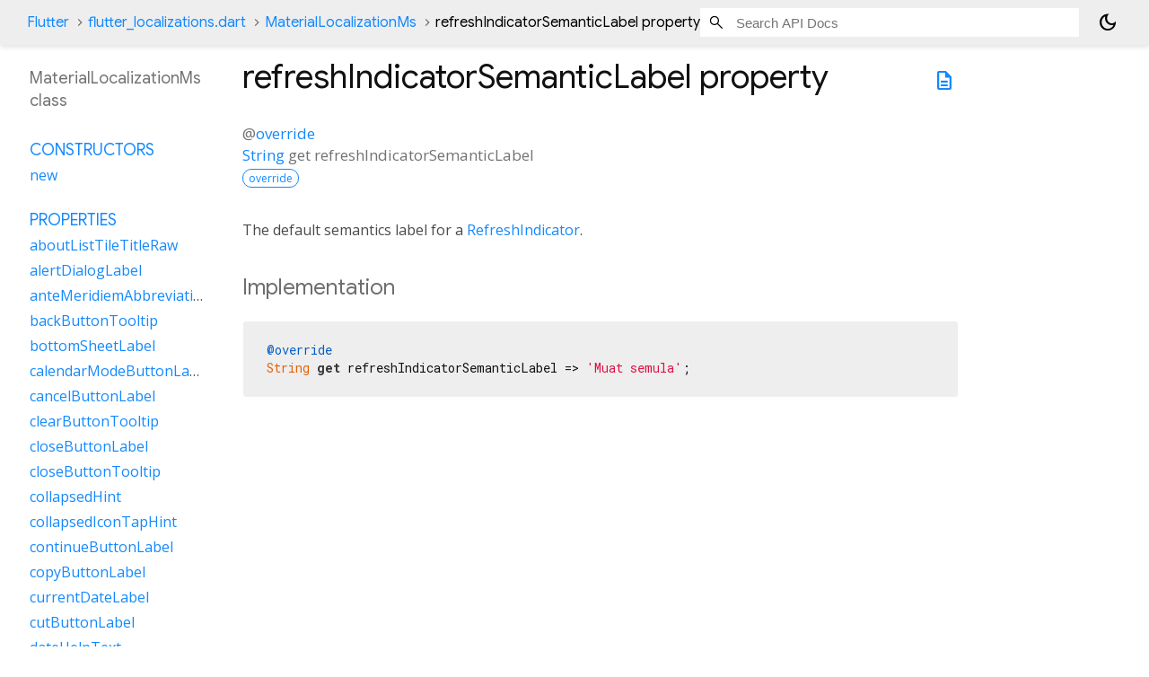

--- FILE ---
content_type: text/html; charset=utf-8
request_url: https://api.flutter.dev/flutter/flutter_localizations/MaterialLocalizationMs-class-sidebar.html
body_size: 1519
content:
<ol>

      <li class="section-title"><a href="flutter_localizations/MaterialLocalizationMs-class.html#constructors">Constructors</a></li>
        <li><a href="flutter_localizations/MaterialLocalizationMs/MaterialLocalizationMs.html">new</a></li>


    
        <li class="section-title">
          <a href="flutter_localizations/MaterialLocalizationMs-class.html#instance-properties">Properties</a>
        </li>
          
<li>
  <a href="flutter_localizations/MaterialLocalizationMs/aboutListTileTitleRaw.html">aboutListTileTitleRaw</a>
</li>
          
<li>
  <a href="flutter_localizations/MaterialLocalizationMs/alertDialogLabel.html">alertDialogLabel</a>
</li>
          
<li>
  <a href="flutter_localizations/MaterialLocalizationMs/anteMeridiemAbbreviation.html">anteMeridiemAbbreviation</a>
</li>
          
<li>
  <a href="flutter_localizations/MaterialLocalizationMs/backButtonTooltip.html">backButtonTooltip</a>
</li>
          
<li>
  <a href="flutter_localizations/MaterialLocalizationMs/bottomSheetLabel.html">bottomSheetLabel</a>
</li>
          
<li>
  <a href="flutter_localizations/MaterialLocalizationMs/calendarModeButtonLabel.html">calendarModeButtonLabel</a>
</li>
          
<li>
  <a href="flutter_localizations/MaterialLocalizationMs/cancelButtonLabel.html">cancelButtonLabel</a>
</li>
          
<li>
  <a href="flutter_localizations/MaterialLocalizationMs/clearButtonTooltip.html">clearButtonTooltip</a>
</li>
          
<li>
  <a href="flutter_localizations/MaterialLocalizationMs/closeButtonLabel.html">closeButtonLabel</a>
</li>
          
<li>
  <a href="flutter_localizations/MaterialLocalizationMs/closeButtonTooltip.html">closeButtonTooltip</a>
</li>
          
<li>
  <a href="flutter_localizations/MaterialLocalizationMs/collapsedHint.html">collapsedHint</a>
</li>
          
<li>
  <a href="flutter_localizations/MaterialLocalizationMs/collapsedIconTapHint.html">collapsedIconTapHint</a>
</li>
          
<li>
  <a href="flutter_localizations/MaterialLocalizationMs/continueButtonLabel.html">continueButtonLabel</a>
</li>
          
<li>
  <a href="flutter_localizations/MaterialLocalizationMs/copyButtonLabel.html">copyButtonLabel</a>
</li>
          
<li>
  <a href="flutter_localizations/MaterialLocalizationMs/currentDateLabel.html">currentDateLabel</a>
</li>
          
<li>
  <a href="flutter_localizations/MaterialLocalizationMs/cutButtonLabel.html">cutButtonLabel</a>
</li>
          
<li>
  <a href="flutter_localizations/MaterialLocalizationMs/dateHelpText.html">dateHelpText</a>
</li>
          
<li>
  <a href="flutter_localizations/MaterialLocalizationMs/dateInputLabel.html">dateInputLabel</a>
</li>
          
<li>
  <a href="flutter_localizations/MaterialLocalizationMs/dateOutOfRangeLabel.html">dateOutOfRangeLabel</a>
</li>
          
<li>
  <a href="flutter_localizations/MaterialLocalizationMs/datePickerHelpText.html">datePickerHelpText</a>
</li>
          
<li>
  <a href="flutter_localizations/MaterialLocalizationMs/dateRangeEndDateSemanticLabelRaw.html">dateRangeEndDateSemanticLabelRaw</a>
</li>
          
<li>
  <a href="flutter_localizations/MaterialLocalizationMs/dateRangeEndLabel.html">dateRangeEndLabel</a>
</li>
          
<li>
  <a href="flutter_localizations/MaterialLocalizationMs/dateRangePickerHelpText.html">dateRangePickerHelpText</a>
</li>
          
<li>
  <a href="flutter_localizations/MaterialLocalizationMs/dateRangeStartDateSemanticLabelRaw.html">dateRangeStartDateSemanticLabelRaw</a>
</li>
          
<li>
  <a href="flutter_localizations/MaterialLocalizationMs/dateRangeStartLabel.html">dateRangeStartLabel</a>
</li>
          
<li>
  <a href="flutter_localizations/MaterialLocalizationMs/dateSeparator.html">dateSeparator</a>
</li>
          
<li>
  <a href="flutter_localizations/MaterialLocalizationMs/deleteButtonTooltip.html">deleteButtonTooltip</a>
</li>
          
<li>
  <a href="flutter_localizations/MaterialLocalizationMs/dialModeButtonLabel.html">dialModeButtonLabel</a>
</li>
          
<li>
  <a href="flutter_localizations/MaterialLocalizationMs/dialogLabel.html">dialogLabel</a>
</li>
          
<li>
  <a href="flutter_localizations/MaterialLocalizationMs/drawerLabel.html">drawerLabel</a>
</li>
          
<li>
  <a href="flutter_localizations/MaterialLocalizationMs/expandedHint.html">expandedHint</a>
</li>
          
<li>
  <a href="flutter_localizations/MaterialLocalizationMs/expandedIconTapHint.html">expandedIconTapHint</a>
</li>
          
<li>
  <a href="flutter_localizations/MaterialLocalizationMs/expansionTileCollapsedHint.html">expansionTileCollapsedHint</a>
</li>
          
<li>
  <a href="flutter_localizations/MaterialLocalizationMs/expansionTileCollapsedTapHint.html">expansionTileCollapsedTapHint</a>
</li>
          
<li>
  <a href="flutter_localizations/MaterialLocalizationMs/expansionTileExpandedHint.html">expansionTileExpandedHint</a>
</li>
          
<li>
  <a href="flutter_localizations/MaterialLocalizationMs/expansionTileExpandedTapHint.html">expansionTileExpandedTapHint</a>
</li>
          
<li class="inherited">
  <a href="flutter_localizations/GlobalMaterialLocalizations/firstDayOfWeekIndex.html">firstDayOfWeekIndex</a>
</li>
          
<li>
  <a href="flutter_localizations/MaterialLocalizationMs/firstPageTooltip.html">firstPageTooltip</a>
</li>
          
<li class="inherited">
  <a href="dart-core/Object/hashCode.html">hashCode</a>
</li>
          
<li>
  <a href="flutter_localizations/MaterialLocalizationMs/hideAccountsLabel.html">hideAccountsLabel</a>
</li>
          
<li>
  <a href="flutter_localizations/MaterialLocalizationMs/inputDateModeButtonLabel.html">inputDateModeButtonLabel</a>
</li>
          
<li>
  <a href="flutter_localizations/MaterialLocalizationMs/inputTimeModeButtonLabel.html">inputTimeModeButtonLabel</a>
</li>
          
<li>
  <a href="flutter_localizations/MaterialLocalizationMs/invalidDateFormatLabel.html">invalidDateFormatLabel</a>
</li>
          
<li>
  <a href="flutter_localizations/MaterialLocalizationMs/invalidDateRangeLabel.html">invalidDateRangeLabel</a>
</li>
          
<li>
  <a href="flutter_localizations/MaterialLocalizationMs/invalidTimeLabel.html">invalidTimeLabel</a>
</li>
          
<li>
  <a href="flutter_localizations/MaterialLocalizationMs/keyboardKeyAlt.html">keyboardKeyAlt</a>
</li>
          
<li>
  <a href="flutter_localizations/MaterialLocalizationMs/keyboardKeyAltGraph.html">keyboardKeyAltGraph</a>
</li>
          
<li>
  <a href="flutter_localizations/MaterialLocalizationMs/keyboardKeyBackspace.html">keyboardKeyBackspace</a>
</li>
          
<li>
  <a href="flutter_localizations/MaterialLocalizationMs/keyboardKeyCapsLock.html">keyboardKeyCapsLock</a>
</li>
          
<li>
  <a href="flutter_localizations/MaterialLocalizationMs/keyboardKeyChannelDown.html">keyboardKeyChannelDown</a>
</li>
          
<li>
  <a href="flutter_localizations/MaterialLocalizationMs/keyboardKeyChannelUp.html">keyboardKeyChannelUp</a>
</li>
          
<li>
  <a href="flutter_localizations/MaterialLocalizationMs/keyboardKeyControl.html">keyboardKeyControl</a>
</li>
          
<li>
  <a href="flutter_localizations/MaterialLocalizationMs/keyboardKeyDelete.html">keyboardKeyDelete</a>
</li>
          
<li>
  <a href="flutter_localizations/MaterialLocalizationMs/keyboardKeyEject.html">keyboardKeyEject</a>
</li>
          
<li>
  <a href="flutter_localizations/MaterialLocalizationMs/keyboardKeyEnd.html">keyboardKeyEnd</a>
</li>
          
<li>
  <a href="flutter_localizations/MaterialLocalizationMs/keyboardKeyEscape.html">keyboardKeyEscape</a>
</li>
          
<li>
  <a href="flutter_localizations/MaterialLocalizationMs/keyboardKeyFn.html">keyboardKeyFn</a>
</li>
          
<li>
  <a href="flutter_localizations/MaterialLocalizationMs/keyboardKeyHome.html">keyboardKeyHome</a>
</li>
          
<li>
  <a href="flutter_localizations/MaterialLocalizationMs/keyboardKeyInsert.html">keyboardKeyInsert</a>
</li>
          
<li>
  <a href="flutter_localizations/MaterialLocalizationMs/keyboardKeyMeta.html">keyboardKeyMeta</a>
</li>
          
<li>
  <a href="flutter_localizations/MaterialLocalizationMs/keyboardKeyMetaMacOs.html">keyboardKeyMetaMacOs</a>
</li>
          
<li>
  <a href="flutter_localizations/MaterialLocalizationMs/keyboardKeyMetaWindows.html">keyboardKeyMetaWindows</a>
</li>
          
<li>
  <a href="flutter_localizations/MaterialLocalizationMs/keyboardKeyNumLock.html">keyboardKeyNumLock</a>
</li>
          
<li>
  <a href="flutter_localizations/MaterialLocalizationMs/keyboardKeyNumpad0.html">keyboardKeyNumpad0</a>
</li>
          
<li>
  <a href="flutter_localizations/MaterialLocalizationMs/keyboardKeyNumpad1.html">keyboardKeyNumpad1</a>
</li>
          
<li>
  <a href="flutter_localizations/MaterialLocalizationMs/keyboardKeyNumpad2.html">keyboardKeyNumpad2</a>
</li>
          
<li>
  <a href="flutter_localizations/MaterialLocalizationMs/keyboardKeyNumpad3.html">keyboardKeyNumpad3</a>
</li>
          
<li>
  <a href="flutter_localizations/MaterialLocalizationMs/keyboardKeyNumpad4.html">keyboardKeyNumpad4</a>
</li>
          
<li>
  <a href="flutter_localizations/MaterialLocalizationMs/keyboardKeyNumpad5.html">keyboardKeyNumpad5</a>
</li>
          
<li>
  <a href="flutter_localizations/MaterialLocalizationMs/keyboardKeyNumpad6.html">keyboardKeyNumpad6</a>
</li>
          
<li>
  <a href="flutter_localizations/MaterialLocalizationMs/keyboardKeyNumpad7.html">keyboardKeyNumpad7</a>
</li>
          
<li>
  <a href="flutter_localizations/MaterialLocalizationMs/keyboardKeyNumpad8.html">keyboardKeyNumpad8</a>
</li>
          
<li>
  <a href="flutter_localizations/MaterialLocalizationMs/keyboardKeyNumpad9.html">keyboardKeyNumpad9</a>
</li>
          
<li>
  <a href="flutter_localizations/MaterialLocalizationMs/keyboardKeyNumpadAdd.html">keyboardKeyNumpadAdd</a>
</li>
          
<li>
  <a href="flutter_localizations/MaterialLocalizationMs/keyboardKeyNumpadComma.html">keyboardKeyNumpadComma</a>
</li>
          
<li>
  <a href="flutter_localizations/MaterialLocalizationMs/keyboardKeyNumpadDecimal.html">keyboardKeyNumpadDecimal</a>
</li>
          
<li>
  <a href="flutter_localizations/MaterialLocalizationMs/keyboardKeyNumpadDivide.html">keyboardKeyNumpadDivide</a>
</li>
          
<li>
  <a href="flutter_localizations/MaterialLocalizationMs/keyboardKeyNumpadEnter.html">keyboardKeyNumpadEnter</a>
</li>
          
<li>
  <a href="flutter_localizations/MaterialLocalizationMs/keyboardKeyNumpadEqual.html">keyboardKeyNumpadEqual</a>
</li>
          
<li>
  <a href="flutter_localizations/MaterialLocalizationMs/keyboardKeyNumpadMultiply.html">keyboardKeyNumpadMultiply</a>
</li>
          
<li>
  <a href="flutter_localizations/MaterialLocalizationMs/keyboardKeyNumpadParenLeft.html">keyboardKeyNumpadParenLeft</a>
</li>
          
<li>
  <a href="flutter_localizations/MaterialLocalizationMs/keyboardKeyNumpadParenRight.html">keyboardKeyNumpadParenRight</a>
</li>
          
<li>
  <a href="flutter_localizations/MaterialLocalizationMs/keyboardKeyNumpadSubtract.html">keyboardKeyNumpadSubtract</a>
</li>
          
<li>
  <a href="flutter_localizations/MaterialLocalizationMs/keyboardKeyPageDown.html">keyboardKeyPageDown</a>
</li>
          
<li>
  <a href="flutter_localizations/MaterialLocalizationMs/keyboardKeyPageUp.html">keyboardKeyPageUp</a>
</li>
          
<li>
  <a href="flutter_localizations/MaterialLocalizationMs/keyboardKeyPower.html">keyboardKeyPower</a>
</li>
          
<li>
  <a href="flutter_localizations/MaterialLocalizationMs/keyboardKeyPowerOff.html">keyboardKeyPowerOff</a>
</li>
          
<li>
  <a href="flutter_localizations/MaterialLocalizationMs/keyboardKeyPrintScreen.html">keyboardKeyPrintScreen</a>
</li>
          
<li>
  <a href="flutter_localizations/MaterialLocalizationMs/keyboardKeyScrollLock.html">keyboardKeyScrollLock</a>
</li>
          
<li>
  <a href="flutter_localizations/MaterialLocalizationMs/keyboardKeySelect.html">keyboardKeySelect</a>
</li>
          
<li>
  <a href="flutter_localizations/MaterialLocalizationMs/keyboardKeyShift.html">keyboardKeyShift</a>
</li>
          
<li>
  <a href="flutter_localizations/MaterialLocalizationMs/keyboardKeySpace.html">keyboardKeySpace</a>
</li>
          
<li>
  <a href="flutter_localizations/MaterialLocalizationMs/lastPageTooltip.html">lastPageTooltip</a>
</li>
          
<li>
  <a href="flutter_localizations/MaterialLocalizationMs/licensesPackageDetailTextFew.html">licensesPackageDetailTextFew</a>
</li>
          
<li>
  <a href="flutter_localizations/MaterialLocalizationMs/licensesPackageDetailTextMany.html">licensesPackageDetailTextMany</a>
</li>
          
<li>
  <a href="flutter_localizations/MaterialLocalizationMs/licensesPackageDetailTextOne.html">licensesPackageDetailTextOne</a>
</li>
          
<li>
  <a href="flutter_localizations/MaterialLocalizationMs/licensesPackageDetailTextOther.html">licensesPackageDetailTextOther</a>
</li>
          
<li>
  <a href="flutter_localizations/MaterialLocalizationMs/licensesPackageDetailTextTwo.html">licensesPackageDetailTextTwo</a>
</li>
          
<li>
  <a href="flutter_localizations/MaterialLocalizationMs/licensesPackageDetailTextZero.html">licensesPackageDetailTextZero</a>
</li>
          
<li>
  <a href="flutter_localizations/MaterialLocalizationMs/licensesPageTitle.html">licensesPageTitle</a>
</li>
          
<li>
  <a href="flutter_localizations/MaterialLocalizationMs/lookUpButtonLabel.html">lookUpButtonLabel</a>
</li>
          
<li>
  <a href="flutter_localizations/MaterialLocalizationMs/menuBarMenuLabel.html">menuBarMenuLabel</a>
</li>
          
<li>
  <a href="flutter_localizations/MaterialLocalizationMs/menuDismissLabel.html">menuDismissLabel</a>
</li>
          
<li>
  <a href="flutter_localizations/MaterialLocalizationMs/modalBarrierDismissLabel.html">modalBarrierDismissLabel</a>
</li>
          
<li>
  <a href="flutter_localizations/MaterialLocalizationMs/moreButtonTooltip.html">moreButtonTooltip</a>
</li>
          
<li class="inherited">
  <a href="flutter_localizations/GlobalMaterialLocalizations/narrowWeekdays.html">narrowWeekdays</a>
</li>
          
<li>
  <a href="flutter_localizations/MaterialLocalizationMs/nextMonthTooltip.html">nextMonthTooltip</a>
</li>
          
<li>
  <a href="flutter_localizations/MaterialLocalizationMs/nextPageTooltip.html">nextPageTooltip</a>
</li>
          
<li>
  <a href="flutter_localizations/MaterialLocalizationMs/okButtonLabel.html">okButtonLabel</a>
</li>
          
<li>
  <a href="flutter_localizations/MaterialLocalizationMs/openAppDrawerTooltip.html">openAppDrawerTooltip</a>
</li>
          
<li>
  <a href="flutter_localizations/MaterialLocalizationMs/pageRowsInfoTitleApproximateRaw.html">pageRowsInfoTitleApproximateRaw</a>
</li>
          
<li>
  <a href="flutter_localizations/MaterialLocalizationMs/pageRowsInfoTitleRaw.html">pageRowsInfoTitleRaw</a>
</li>
          
<li>
  <a href="flutter_localizations/MaterialLocalizationMs/pasteButtonLabel.html">pasteButtonLabel</a>
</li>
          
<li>
  <a href="flutter_localizations/MaterialLocalizationMs/popupMenuLabel.html">popupMenuLabel</a>
</li>
          
<li>
  <a href="flutter_localizations/MaterialLocalizationMs/postMeridiemAbbreviation.html">postMeridiemAbbreviation</a>
</li>
          
<li>
  <a href="flutter_localizations/MaterialLocalizationMs/previousMonthTooltip.html">previousMonthTooltip</a>
</li>
          
<li>
  <a href="flutter_localizations/MaterialLocalizationMs/previousPageTooltip.html">previousPageTooltip</a>
</li>
          
<li>
  <a href="flutter_localizations/MaterialLocalizationMs/refreshIndicatorSemanticLabel.html">refreshIndicatorSemanticLabel</a>
</li>
          
<li>
  <a href="flutter_localizations/MaterialLocalizationMs/remainingTextFieldCharacterCountFew.html">remainingTextFieldCharacterCountFew</a>
</li>
          
<li>
  <a href="flutter_localizations/MaterialLocalizationMs/remainingTextFieldCharacterCountMany.html">remainingTextFieldCharacterCountMany</a>
</li>
          
<li>
  <a href="flutter_localizations/MaterialLocalizationMs/remainingTextFieldCharacterCountOne.html">remainingTextFieldCharacterCountOne</a>
</li>
          
<li>
  <a href="flutter_localizations/MaterialLocalizationMs/remainingTextFieldCharacterCountOther.html">remainingTextFieldCharacterCountOther</a>
</li>
          
<li>
  <a href="flutter_localizations/MaterialLocalizationMs/remainingTextFieldCharacterCountTwo.html">remainingTextFieldCharacterCountTwo</a>
</li>
          
<li>
  <a href="flutter_localizations/MaterialLocalizationMs/remainingTextFieldCharacterCountZero.html">remainingTextFieldCharacterCountZero</a>
</li>
          
<li>
  <a href="flutter_localizations/MaterialLocalizationMs/reorderItemDown.html">reorderItemDown</a>
</li>
          
<li>
  <a href="flutter_localizations/MaterialLocalizationMs/reorderItemLeft.html">reorderItemLeft</a>
</li>
          
<li>
  <a href="flutter_localizations/MaterialLocalizationMs/reorderItemRight.html">reorderItemRight</a>
</li>
          
<li>
  <a href="flutter_localizations/MaterialLocalizationMs/reorderItemToEnd.html">reorderItemToEnd</a>
</li>
          
<li>
  <a href="flutter_localizations/MaterialLocalizationMs/reorderItemToStart.html">reorderItemToStart</a>
</li>
          
<li>
  <a href="flutter_localizations/MaterialLocalizationMs/reorderItemUp.html">reorderItemUp</a>
</li>
          
<li>
  <a href="flutter_localizations/MaterialLocalizationMs/rowsPerPageTitle.html">rowsPerPageTitle</a>
</li>
          
<li class="inherited">
  <a href="dart-core/Object/runtimeType.html">runtimeType</a>
</li>
          
<li>
  <a href="flutter_localizations/MaterialLocalizationMs/saveButtonLabel.html">saveButtonLabel</a>
</li>
          
<li>
  <a href="flutter_localizations/MaterialLocalizationMs/scanTextButtonLabel.html">scanTextButtonLabel</a>
</li>
          
<li>
  <a href="flutter_localizations/MaterialLocalizationMs/scrimLabel.html">scrimLabel</a>
</li>
          
<li>
  <a href="flutter_localizations/MaterialLocalizationMs/scrimOnTapHintRaw.html">scrimOnTapHintRaw</a>
</li>
          
<li>
  <a href="flutter_localizations/MaterialLocalizationMs/scriptCategory.html">scriptCategory</a>
</li>
          
<li>
  <a href="flutter_localizations/MaterialLocalizationMs/searchFieldLabel.html">searchFieldLabel</a>
</li>
          
<li>
  <a href="flutter_localizations/MaterialLocalizationMs/searchWebButtonLabel.html">searchWebButtonLabel</a>
</li>
          
<li>
  <a href="flutter_localizations/MaterialLocalizationMs/selectAllButtonLabel.html">selectAllButtonLabel</a>
</li>
          
<li>
  <a href="flutter_localizations/MaterialLocalizationMs/selectedDateLabel.html">selectedDateLabel</a>
</li>
          
<li>
  <a href="flutter_localizations/MaterialLocalizationMs/selectedRowCountTitleFew.html">selectedRowCountTitleFew</a>
</li>
          
<li>
  <a href="flutter_localizations/MaterialLocalizationMs/selectedRowCountTitleMany.html">selectedRowCountTitleMany</a>
</li>
          
<li>
  <a href="flutter_localizations/MaterialLocalizationMs/selectedRowCountTitleOne.html">selectedRowCountTitleOne</a>
</li>
          
<li>
  <a href="flutter_localizations/MaterialLocalizationMs/selectedRowCountTitleOther.html">selectedRowCountTitleOther</a>
</li>
          
<li>
  <a href="flutter_localizations/MaterialLocalizationMs/selectedRowCountTitleTwo.html">selectedRowCountTitleTwo</a>
</li>
          
<li>
  <a href="flutter_localizations/MaterialLocalizationMs/selectedRowCountTitleZero.html">selectedRowCountTitleZero</a>
</li>
          
<li>
  <a href="flutter_localizations/MaterialLocalizationMs/selectYearSemanticsLabel.html">selectYearSemanticsLabel</a>
</li>
          
<li>
  <a href="flutter_localizations/MaterialLocalizationMs/shareButtonLabel.html">shareButtonLabel</a>
</li>
          
<li>
  <a href="flutter_localizations/MaterialLocalizationMs/showAccountsLabel.html">showAccountsLabel</a>
</li>
          
<li>
  <a href="flutter_localizations/MaterialLocalizationMs/showMenuTooltip.html">showMenuTooltip</a>
</li>
          
<li>
  <a href="flutter_localizations/MaterialLocalizationMs/signedInLabel.html">signedInLabel</a>
</li>
          
<li>
  <a href="flutter_localizations/MaterialLocalizationMs/tabLabelRaw.html">tabLabelRaw</a>
</li>
          
<li>
  <a href="flutter_localizations/MaterialLocalizationMs/timeOfDayFormatRaw.html">timeOfDayFormatRaw</a>
</li>
          
<li>
  <a href="flutter_localizations/MaterialLocalizationMs/timePickerDialHelpText.html">timePickerDialHelpText</a>
</li>
          
<li>
  <a href="flutter_localizations/MaterialLocalizationMs/timePickerHourLabel.html">timePickerHourLabel</a>
</li>
          
<li>
  <a href="flutter_localizations/MaterialLocalizationMs/timePickerHourModeAnnouncement.html">timePickerHourModeAnnouncement</a>
</li>
          
<li>
  <a href="flutter_localizations/MaterialLocalizationMs/timePickerInputHelpText.html">timePickerInputHelpText</a>
</li>
          
<li>
  <a href="flutter_localizations/MaterialLocalizationMs/timePickerMinuteLabel.html">timePickerMinuteLabel</a>
</li>
          
<li>
  <a href="flutter_localizations/MaterialLocalizationMs/timePickerMinuteModeAnnouncement.html">timePickerMinuteModeAnnouncement</a>
</li>
          
<li>
  <a href="flutter_localizations/MaterialLocalizationMs/unspecifiedDate.html">unspecifiedDate</a>
</li>
          
<li>
  <a href="flutter_localizations/MaterialLocalizationMs/unspecifiedDateRange.html">unspecifiedDateRange</a>
</li>
          
<li>
  <a href="flutter_localizations/MaterialLocalizationMs/viewLicensesButtonLabel.html">viewLicensesButtonLabel</a>
</li>

        <li class="section-title inherited"><a href="flutter_localizations/MaterialLocalizationMs-class.html#instance-methods">Methods</a></li>
          
<li class="inherited">
  <a href="flutter_localizations/GlobalMaterialLocalizations/aboutListTileTitle.html">aboutListTileTitle</a>
</li>
          
<li class="inherited">
  <a href="flutter_localizations/GlobalMaterialLocalizations/dateRangeEndDateSemanticLabel.html">dateRangeEndDateSemanticLabel</a>
</li>
          
<li class="inherited">
  <a href="flutter_localizations/GlobalMaterialLocalizations/dateRangeStartDateSemanticLabel.html">dateRangeStartDateSemanticLabel</a>
</li>
          
<li class="inherited">
  <a href="flutter_localizations/GlobalMaterialLocalizations/formatCompactDate.html">formatCompactDate</a>
</li>
          
<li class="inherited">
  <a href="flutter_localizations/GlobalMaterialLocalizations/formatDecimal.html">formatDecimal</a>
</li>
          
<li class="inherited">
  <a href="flutter_localizations/GlobalMaterialLocalizations/formatFullDate.html">formatFullDate</a>
</li>
          
<li class="inherited">
  <a href="flutter_localizations/GlobalMaterialLocalizations/formatHour.html">formatHour</a>
</li>
          
<li class="inherited">
  <a href="flutter_localizations/GlobalMaterialLocalizations/formatMediumDate.html">formatMediumDate</a>
</li>
          
<li class="inherited">
  <a href="flutter_localizations/GlobalMaterialLocalizations/formatMinute.html">formatMinute</a>
</li>
          
<li class="inherited">
  <a href="flutter_localizations/GlobalMaterialLocalizations/formatMonthYear.html">formatMonthYear</a>
</li>
          
<li class="inherited">
  <a href="flutter_localizations/GlobalMaterialLocalizations/formatShortDate.html">formatShortDate</a>
</li>
          
<li class="inherited">
  <a href="flutter_localizations/GlobalMaterialLocalizations/formatShortMonthDay.html">formatShortMonthDay</a>
</li>
          
<li class="inherited">
  <a href="flutter_localizations/GlobalMaterialLocalizations/formatTimeOfDay.html">formatTimeOfDay</a>
</li>
          
<li class="inherited">
  <a href="flutter_localizations/GlobalMaterialLocalizations/formatYear.html">formatYear</a>
</li>
          
<li class="inherited">
  <a href="flutter_localizations/GlobalMaterialLocalizations/licensesPackageDetailText.html">licensesPackageDetailText</a>
</li>
          
<li class="inherited">
  <a href="dart-core/Object/noSuchMethod.html">noSuchMethod</a>
</li>
          
<li class="inherited">
  <a href="flutter_localizations/GlobalMaterialLocalizations/pageRowsInfoTitle.html">pageRowsInfoTitle</a>
</li>
          
<li class="inherited">
  <a href="flutter_localizations/GlobalMaterialLocalizations/parseCompactDate.html">parseCompactDate</a>
</li>
          
<li class="inherited">
  <a href="flutter_localizations/GlobalMaterialLocalizations/remainingTextFieldCharacterCount.html">remainingTextFieldCharacterCount</a>
</li>
          
<li class="inherited">
  <a href="flutter_localizations/GlobalMaterialLocalizations/scrimOnTapHint.html">scrimOnTapHint</a>
</li>
          
<li class="inherited">
  <a href="flutter_localizations/GlobalMaterialLocalizations/selectedRowCountTitle.html">selectedRowCountTitle</a>
</li>
          
<li class="inherited">
  <a href="flutter_localizations/GlobalMaterialLocalizations/tabLabel.html">tabLabel</a>
</li>
          
<li class="inherited">
  <a href="flutter_localizations/GlobalMaterialLocalizations/timeOfDayFormat.html">timeOfDayFormat</a>
</li>
          
<li class="inherited">
  <a href="dart-core/Object/toString.html">toString</a>
</li>

        <li class="section-title inherited"><a href="flutter_localizations/MaterialLocalizationMs-class.html#operators">Operators</a></li>
          
<li class="inherited">
  <a href="dart-core/Object/operator_equals.html">operator ==</a>
</li>

    

    


</ol>
